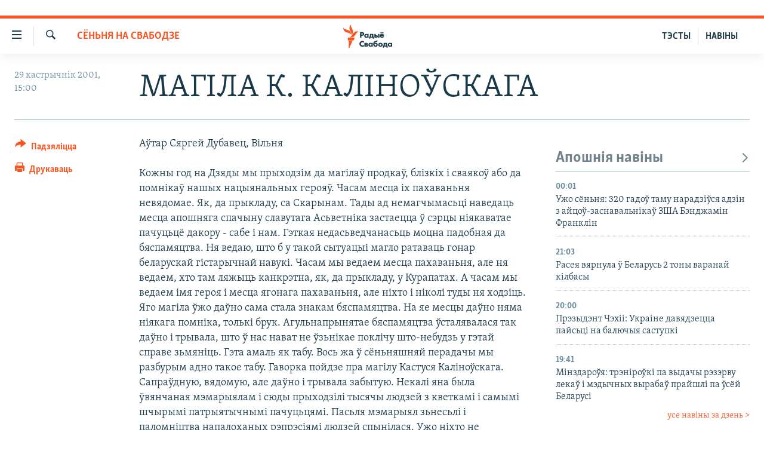

--- FILE ---
content_type: text/html; charset=utf-8
request_url: https://www.svaboda.org/a/24839089.html
body_size: 24504
content:

<!DOCTYPE html>
<html lang="be" dir="ltr" class="no-js">
<head>
<link href="/Content/responsive/RFE/be-BY/RFE-be-BY.css?&amp;av=0.0.0.0&amp;cb=370" rel="stylesheet"/>
<script src="https://tags.svaboda.org/rferl-pangea/prod/utag.sync.js"></script> <script type='text/javascript' src='https://www.youtube.com/iframe_api' async></script>
<link rel="manifest" href="/manifest.json">
<script type="text/javascript">
//a general 'js' detection, must be on top level in <head>, due to CSS performance
document.documentElement.className = "js";
var cacheBuster = "370";
var appBaseUrl = "/";
var imgEnhancerBreakpoints = [0, 144, 256, 408, 650, 1023, 1597];
var isLoggingEnabled = false;
var isPreviewPage = false;
var isLivePreviewPage = false;
if (!isPreviewPage) {
window.RFE = window.RFE || {};
window.RFE.cacheEnabledByParam = window.location.href.indexOf('nocache=1') === -1;
const url = new URL(window.location.href);
const params = new URLSearchParams(url.search);
// Remove the 'nocache' parameter
params.delete('nocache');
// Update the URL without the 'nocache' parameter
url.search = params.toString();
window.history.replaceState(null, '', url.toString());
} else {
window.addEventListener('load', function() {
const links = window.document.links;
for (let i = 0; i < links.length; i++) {
links[i].href = '#';
links[i].target = '_self';
}
})
}
var pwaEnabled = false;
var swCacheDisabled;
</script>
<meta charset="utf-8" />
<title>МАГІЛА К. КАЛІНОЎСКАГА</title>
<meta name="description" content="Аўтар Сяргей Дубавец, Вільня
Кожны год на Дзяды мы прыходзім да магілаў продкаў, блізкіх і сваякоў або да помнікаў нашых нацыянальных герояў. Часам месца іх пахаваньня невядомае. Як, да прыкладу, са Скарынам. Тады ад немагчымасьці наведаць месца апошняга спачыну славутага Асьветніка застаецца ў..." />
<meta name="keywords" content="Сёньня на Свабодзе" />
<meta name="viewport" content="width=device-width, initial-scale=1.0" />
<meta http-equiv="X-UA-Compatible" content="IE=edge" />
<meta name="robots" content="max-image-preview:large"><meta name="google-site-verification" content="5Mz_Kk58TB70UjzJ7dT4vgK_WYtXvz14arGonoSIVtw" />
<meta name="yandex-verification" content="831c33864193ff5b" />
<link href="https://www.svaboda.org/a/24839089.html" rel="canonical" />
<meta name="apple-mobile-web-app-title" content="Радыё Свабода" />
<meta name="apple-mobile-web-app-status-bar-style" content="black" />
<meta name="apple-itunes-app" content="app-id=1528138495, app-argument=//24839089.ltr" />
<meta content="МАГІЛА К. КАЛІНОЎСКАГА" property="og:title" />
<meta content="Аўтар Сяргей Дубавец, Вільня
Кожны год на Дзяды мы прыходзім да магілаў продкаў, блізкіх і сваякоў або да помнікаў нашых нацыянальных герояў. Часам месца іх пахаваньня невядомае. Як, да прыкладу, са Скарынам. Тады ад немагчымасьці наведаць месца апошняга спачыну славутага Асьветніка застаецца ў..." property="og:description" />
<meta content="article" property="og:type" />
<meta content="https://www.svaboda.org/a/24839089.html" property="og:url" />
<meta content="Радыё Свабода" property="og:site_name" />
<meta content="https://www.facebook.com/svaboda.org" property="article:publisher" />
<meta content="https://www.svaboda.org/Content/responsive/RFE/be-BY/img/top_logo_news.png" property="og:image" />
<meta content="1200" property="og:image:width" />
<meta content="675" property="og:image:height" />
<meta content="site logo" property="og:image:alt" />
<meta content="639500409416371" property="fb:app_id" />
<meta content="summary_large_image" name="twitter:card" />
<meta content="@svaboda" name="twitter:site" />
<meta content="https://www.svaboda.org/Content/responsive/RFE/be-BY/img/top_logo_news.png" name="twitter:image" />
<meta content="МАГІЛА К. КАЛІНОЎСКАГА" name="twitter:title" />
<meta content="Аўтар Сяргей Дубавец, Вільня
Кожны год на Дзяды мы прыходзім да магілаў продкаў, блізкіх і сваякоў або да помнікаў нашых нацыянальных герояў. Часам месца іх пахаваньня невядомае. Як, да прыкладу, са Скарынам. Тады ад немагчымасьці наведаць месца апошняга спачыну славутага Асьветніка застаецца ў..." name="twitter:description" />
<link rel="amphtml" href="https://www.svaboda.org/amp/24839089.html" />
<script type="application/ld+json">{"articleSection":"Сёньня на Свабодзе","isAccessibleForFree":true,"headline":"МАГІЛА К. КАЛІНОЎСКАГА","inLanguage":"be-BY","keywords":"Сёньня на Свабодзе","author":{"@type":"Person","name":"Радыё Свабода"},"datePublished":"2001-10-29 12:00:00Z","dateModified":"2013-01-15 16:57:50Z","publisher":{"logo":{"width":512,"height":220,"@type":"ImageObject","url":"https://www.svaboda.org/Content/responsive/RFE/be-BY/img/logo.png"},"@type":"NewsMediaOrganization","url":"https://www.svaboda.org","sameAs":["https://www.facebook.com/svaboda.org","https://twitter.com/svaboda","https://www.youtube.com/channel/UC5rVi7GRsGLGNK2T2JzwoFA?sub_confirmation=1","https://soundcloud.com/svaboda","https://www.instagram.com/radiosvaboda/","https://t.me/radiosvaboda"],"name":"Радыё Свабода || Радио Свобода","alternateName":""},"@context":"https://schema.org","@type":"NewsArticle","mainEntityOfPage":"https://www.svaboda.org/a/24839089.html","url":"https://www.svaboda.org/a/24839089.html","description":"Аўтар Сяргей Дубавец, Вільня\r\nКожны год на Дзяды мы прыходзім да магілаў продкаў, блізкіх і сваякоў або да помнікаў нашых нацыянальных герояў. Часам месца іх пахаваньня невядомае. Як, да прыкладу, са Скарынам. Тады ад немагчымасьці наведаць месца апошняга спачыну славутага Асьветніка застаецца ў...","image":{"width":1080,"height":608,"@type":"ImageObject","url":"https://gdb.rferl.org/00000000-0000-0000-0000-000000000000_w1080_h608.gif"},"name":"МАГІЛА К. КАЛІНОЎСКАГА"}</script>
<script src="/Scripts/responsive/infographics.b?v=dVbZ-Cza7s4UoO3BqYSZdbxQZVF4BOLP5EfYDs4kqEo1&amp;av=0.0.0.0&amp;cb=370"></script>
<script src="/Scripts/responsive/loader.b?v=Q26XNwrL6vJYKjqFQRDnx01Lk2pi1mRsuLEaVKMsvpA1&amp;av=0.0.0.0&amp;cb=370"></script>
<link rel="icon" type="image/svg+xml" href="/Content/responsive/RFE/img/webApp/favicon.svg" />
<link rel="alternate icon" href="/Content/responsive/RFE/img/webApp/favicon.ico" />
<link rel="mask-icon" color="#ea6903" href="/Content/responsive/RFE/img/webApp/favicon_safari.svg" />
<link rel="apple-touch-icon" sizes="152x152" href="/Content/responsive/RFE/img/webApp/ico-152x152.png" />
<link rel="apple-touch-icon" sizes="144x144" href="/Content/responsive/RFE/img/webApp/ico-144x144.png" />
<link rel="apple-touch-icon" sizes="114x114" href="/Content/responsive/RFE/img/webApp/ico-114x114.png" />
<link rel="apple-touch-icon" sizes="72x72" href="/Content/responsive/RFE/img/webApp/ico-72x72.png" />
<link rel="apple-touch-icon-precomposed" href="/Content/responsive/RFE/img/webApp/ico-57x57.png" />
<link rel="icon" sizes="192x192" href="/Content/responsive/RFE/img/webApp/ico-192x192.png" />
<link rel="icon" sizes="128x128" href="/Content/responsive/RFE/img/webApp/ico-128x128.png" />
<meta name="msapplication-TileColor" content="#ffffff" />
<meta name="msapplication-TileImage" content="/Content/responsive/RFE/img/webApp/ico-144x144.png" />
<link rel="preload" href="/Content/responsive/fonts/Skolar-Lt_LatnCyrl_v2.4.woff" type="font/woff" as="font" crossorigin="anonymous" />
<link rel="alternate" type="application/rss+xml" title="RFE/RL - Top Stories [RSS]" href="/api/" />
<link rel="sitemap" type="application/rss+xml" href="/sitemap.xml" />
</head>
<body class=" nav-no-loaded cc_theme pg-article print-lay-article js-category-to-nav nojs-images ">
<script type="text/javascript" >
var analyticsData = {url:"https://www.svaboda.org/a/24839089.html",property_id:"423",article_uid:"24839089",page_title:"МАГІЛА К. КАЛІНОЎСКАГА",page_type:"article",content_type:"article",subcontent_type:"article",last_modified:"2013-01-15 16:57:50Z",pub_datetime:"2001-10-29 12:00:00Z",pub_year:"2001",pub_month:"10",pub_day:"29",pub_hour:"12",pub_weekday:"Monday",section:"сёньня на свабодзе",english_section:"today",byline:"",categories:"today",domain:"www.svaboda.org",language:"Belarusian",language_service:"RFERL Belarusian",platform:"web",copied:"no",copied_article:"",copied_title:"",runs_js:"Yes",cms_release:"8.44.0.0.370",enviro_type:"prod",slug:"",entity:"RFE",short_language_service:"BEL",platform_short:"W",page_name:"МАГІЛА К. КАЛІНОЎСКАГА"};
</script>
<noscript><iframe src="https://www.googletagmanager.com/ns.html?id=GTM-WXZBPZ" height="0" width="0" style="display:none;visibility:hidden"></iframe></noscript><script type="text/javascript" data-cookiecategory="analytics">
var gtmEventObject = Object.assign({}, analyticsData, {event: 'page_meta_ready'});window.dataLayer = window.dataLayer || [];window.dataLayer.push(gtmEventObject);
if (top.location === self.location) { //if not inside of an IFrame
var renderGtm = "true";
if (renderGtm === "true") {
(function(w,d,s,l,i){w[l]=w[l]||[];w[l].push({'gtm.start':new Date().getTime(),event:'gtm.js'});var f=d.getElementsByTagName(s)[0],j=d.createElement(s),dl=l!='dataLayer'?'&l='+l:'';j.async=true;j.src='//www.googletagmanager.com/gtm.js?id='+i+dl;f.parentNode.insertBefore(j,f);})(window,document,'script','dataLayer','GTM-WXZBPZ');
}
}
</script>
<!--Analytics tag js version start-->
<script type="text/javascript" data-cookiecategory="analytics">
var utag_data = Object.assign({}, analyticsData, {});
if(typeof(TealiumTagFrom)==='function' && typeof(TealiumTagSearchKeyword)==='function') {
var utag_from=TealiumTagFrom();var utag_searchKeyword=TealiumTagSearchKeyword();
if(utag_searchKeyword!=null && utag_searchKeyword!=='' && utag_data["search_keyword"]==null) utag_data["search_keyword"]=utag_searchKeyword;if(utag_from!=null && utag_from!=='') utag_data["from"]=TealiumTagFrom();}
if(window.top!== window.self&&utag_data.page_type==="snippet"){utag_data.page_type = 'iframe';}
try{if(window.top!==window.self&&window.self.location.hostname===window.top.location.hostname){utag_data.platform = 'self-embed';utag_data.platform_short = 'se';}}catch(e){if(window.top!==window.self&&window.self.location.search.includes("platformType=self-embed")){utag_data.platform = 'cross-promo';utag_data.platform_short = 'cp';}}
(function(a,b,c,d){ a="https://tags.svaboda.org/rferl-pangea/prod/utag.js"; b=document;c="script";d=b.createElement(c);d.src=a;d.type="text/java"+c;d.async=true; a=b.getElementsByTagName(c)[0];a.parentNode.insertBefore(d,a); })();
</script>
<!--Analytics tag js version end-->
<!-- Analytics tag management NoScript -->
<noscript>
<img style="position: absolute; border: none;" src="https://ssc.svaboda.org/b/ss/bbgprod,bbgentityrferl/1/G.4--NS/326300819?pageName=rfe%3abel%3aw%3aarticle%3a%d0%9c%d0%90%d0%93%d0%86%d0%9b%d0%90%20%d0%9a.%20%d0%9a%d0%90%d0%9b%d0%86%d0%9d%d0%9e%d0%8e%d0%a1%d0%9a%d0%90%d0%93%d0%90&amp;c6=%d0%9c%d0%90%d0%93%d0%86%d0%9b%d0%90%20%d0%9a.%20%d0%9a%d0%90%d0%9b%d0%86%d0%9d%d0%9e%d0%8e%d0%a1%d0%9a%d0%90%d0%93%d0%90&amp;v36=8.44.0.0.370&amp;v6=D=c6&amp;g=https%3a%2f%2fwww.svaboda.org%2fa%2f24839089.html&amp;c1=D=g&amp;v1=D=g&amp;events=event1,event52&amp;c16=rferl%20belarusian&amp;v16=D=c16&amp;c5=today&amp;v5=D=c5&amp;ch=%d0%a1%d1%91%d0%bd%d1%8c%d0%bd%d1%8f%20%d0%bd%d0%b0%20%d0%a1%d0%b2%d0%b0%d0%b1%d0%be%d0%b4%d0%b7%d0%b5&amp;c15=belarusian&amp;v15=D=c15&amp;c4=article&amp;v4=D=c4&amp;c14=24839089&amp;v14=D=c14&amp;v20=no&amp;c17=web&amp;v17=D=c17&amp;mcorgid=518abc7455e462b97f000101%40adobeorg&amp;server=www.svaboda.org&amp;pageType=D=c4&amp;ns=bbg&amp;v29=D=server&amp;v25=rfe&amp;v30=423&amp;v105=D=User-Agent " alt="analytics" width="1" height="1" /></noscript>
<!-- End of Analytics tag management NoScript -->
<div class="google-translate-container">
<div id="google_translate_element" data-page-language="be" data-included-languages="ru,be"></div>
</div>
<!--*** Accessibility links - For ScreenReaders only ***-->
<section>
<div class="sr-only">
<h2>Лінкі ўнівэрсальнага доступу</h2>
<ul>
<li><a href="#content" data-disable-smooth-scroll="1">Перайсьці да галоўнага зьместу</a></li>
<li><a href="#navigation" data-disable-smooth-scroll="1">Перайсьці да галоўнай навігацыі</a></li>
<li><a href="#txtHeaderSearch" data-disable-smooth-scroll="1">Перайсьці да пошуку</a></li>
</ul>
</div>
</section>
<div class="fb-quote"></div>
<div dir="ltr">
<div id="page">
<aside>
<div class="c-lightbox overlay-modal">
<div class="c-lightbox__intro">
<h2 class="c-lightbox__intro-title"></h2>
<button class="btn btn--rounded c-lightbox__btn c-lightbox__intro-next" title="Наступная старонка">
<span class="ico ico--rounded ico-chevron-forward"></span>
<span class="sr-only">Наступная старонка</span>
</button>
</div>
<div class="c-lightbox__nav">
<button class="btn btn--rounded c-lightbox__btn c-lightbox__btn--close" title="Зачыніць">
<span class="ico ico--rounded ico-close"></span>
<span class="sr-only">Зачыніць</span>
</button>
<button class="btn btn--rounded c-lightbox__btn c-lightbox__btn--prev" title="Папярэдняя старонка">
<span class="ico ico--rounded ico-chevron-backward"></span>
<span class="sr-only">Папярэдняя старонка</span>
</button>
<button class="btn btn--rounded c-lightbox__btn c-lightbox__btn--next" title="Наступная старонка">
<span class="ico ico--rounded ico-chevron-forward"></span>
<span class="sr-only">Наступная старонка</span>
</button>
</div>
<div class="c-lightbox__content-wrap">
<figure class="c-lightbox__content">
<span class="c-spinner c-spinner--lightbox">
<img src="/Content/responsive/img/player-spinner.png"
alt="пачакайце"
title="пачакайце" />
</span>
<div class="c-lightbox__img">
<div class="thumb">
<img src="" alt="" />
</div>
</div>
<figcaption>
<div class="c-lightbox__info c-lightbox__info--foot">
<span class="c-lightbox__counter"></span>
<span class="caption c-lightbox__caption"></span>
</div>
</figcaption>
</figure>
</div>
<div class="hidden">
<div class="content-advisory__box content-advisory__box--lightbox">
<span class="content-advisory__box-text">Асьцярожна! Гэтае фота можа шакаваць і выклікаць стрэс.</span>
<button class="btn btn--transparent content-advisory__box-btn m-t-md" value="text" type="button">
<span class="btn__text">
Націсьніце, каб пабачыць
</span>
</button>
</div>
</div>
</div>
<div class="print-dialogue">
<div class="container">
<h3 class="print-dialogue__title section-head">Print Options:</h3>
<div class="print-dialogue__opts">
<ul class="print-dialogue__opt-group">
<li class="form__group form__group--checkbox">
<input class="form__check " id="checkboxImages" name="checkboxImages" type="checkbox" checked="checked" />
<label for="checkboxImages" class="form__label m-t-md">Images</label>
</li>
<li class="form__group form__group--checkbox">
<input class="form__check " id="checkboxMultimedia" name="checkboxMultimedia" type="checkbox" checked="checked" />
<label for="checkboxMultimedia" class="form__label m-t-md">Multimedia</label>
</li>
</ul>
<ul class="print-dialogue__opt-group">
<li class="form__group form__group--checkbox">
<input class="form__check " id="checkboxEmbedded" name="checkboxEmbedded" type="checkbox" checked="checked" />
<label for="checkboxEmbedded" class="form__label m-t-md">Embedded Content</label>
</li>
<li class="hidden">
<input class="form__check " id="checkboxComments" name="checkboxComments" type="checkbox" />
<label for="checkboxComments" class="form__label m-t-md"> Comments</label>
</li>
</ul>
</div>
<div class="print-dialogue__buttons">
<button class="btn btn--secondary close-button" type="button" title="Адмяніць">
<span class="btn__text ">Адмяніць</span>
</button>
<button class="btn btn-cust-print m-l-sm" type="button" title="Друкаваць">
<span class="btn__text ">Друкаваць</span>
</button>
</div>
</div>
</div>
<div class="ctc-message pos-fix">
<div class="ctc-message__inner">Спасылка скапіявалася</div>
</div>
</aside>
<div class="hdr-20 hdr-20--big">
<div class="hdr-20__inner">
<div class="hdr-20__max pos-rel">
<div class="hdr-20__side hdr-20__side--primary d-flex">
<label data-for="main-menu-ctrl" data-switcher-trigger="true" data-switch-target="main-menu-ctrl" class="burger hdr-trigger pos-rel trans-trigger" data-trans-evt="click" data-trans-id="menu">
<span class="ico ico-close hdr-trigger__ico hdr-trigger__ico--close burger__ico burger__ico--close"></span>
<span class="ico ico-menu hdr-trigger__ico hdr-trigger__ico--open burger__ico burger__ico--open"></span>
</label>
<div class="menu-pnl pos-fix trans-target" data-switch-target="main-menu-ctrl" data-trans-id="menu">
<div class="menu-pnl__inner">
<nav class="main-nav menu-pnl__item menu-pnl__item--first">
<ul class="main-nav__list accordeon" data-analytics-tales="false" data-promo-name="link" data-location-name="nav,secnav">
<li class="main-nav__item accordeon__item" data-switch-target="menu-item-612">
<label class="main-nav__item-name main-nav__item-name--label accordeon__control-label" data-switcher-trigger="true" data-for="menu-item-612">
Навіны
<span class="ico ico-chevron-down main-nav__chev"></span>
</label>
<div class="main-nav__sub-list">
<a class="main-nav__item-name main-nav__item-name--link main-nav__item-name--sub" href="/naviny" title="Усе навіны" data-item-name="all-news" >Усе навіны</a>
<a class="main-nav__item-name main-nav__item-name--link main-nav__item-name--sub" href="/video-photo" title="Відэа і фота" data-item-name="videa" >Відэа і фота</a>
<a class="main-nav__item-name main-nav__item-name--link main-nav__item-name--sub" href="/people" title="Людзі" data-item-name="Society" >Людзі</a>
<a class="main-nav__item-name main-nav__item-name--link main-nav__item-name--sub" href="/politics" title="Палітыка" data-item-name="Politics" >Палітыка</a>
<a class="main-nav__item-name main-nav__item-name--link main-nav__item-name--sub" href="/economy" title="Эканоміка" data-item-name="Economics" >Эканоміка</a>
<a class="main-nav__item-name main-nav__item-name--link main-nav__item-name--sub" href="/russian-aggression-against-ukraine" title="Вайна" data-item-name="ahresija-raseji" >Вайна</a>
<a class="main-nav__item-name main-nav__item-name--link main-nav__item-name--sub" href="/belarusians-at-war" title="Беларусы на вайне" data-item-name="belarusy-na-vajnie" >Беларусы на вайне</a>
<a class="main-nav__item-name main-nav__item-name--link main-nav__item-name--sub" href="/political-prisoners" title="Палітвязьні" data-item-name="palitviazni" >Палітвязьні</a>
<a class="main-nav__item-name main-nav__item-name--link main-nav__item-name--sub" href="/culture" title="Культура" data-item-name="Culture" >Культура</a>
<a class="main-nav__item-name main-nav__item-name--link main-nav__item-name--sub" href="/calendar" title="Каляндар" data-item-name="uzo-sionnia" >Каляндар</a>
</div>
</li>
<li class="main-nav__item accordeon__item" data-switch-target="menu-item-3364">
<label class="main-nav__item-name main-nav__item-name--label accordeon__control-label" data-switcher-trigger="true" data-for="menu-item-3364">
Толькі на свабодзе
<span class="ico ico-chevron-down main-nav__chev"></span>
</label>
<div class="main-nav__sub-list">
<a class="main-nav__item-name main-nav__item-name--link main-nav__item-name--sub" href="/testy" title="Тэсты" data-item-name="Quizzes" >Тэсты</a>
<a class="main-nav__item-name main-nav__item-name--link main-nav__item-name--sub" href="/opinion" title="Блогі" data-item-name="blog" >Блогі</a>
<a class="main-nav__item-name main-nav__item-name--link main-nav__item-name--sub" href="/history-on-liberty" title="ГІСТОРЫЯ НА СВАБОДЗЕ" data-item-name="history-on-liberty" >ГІСТОРЫЯ НА СВАБОДЗЕ</a>
<a class="main-nav__item-name main-nav__item-name--link main-nav__item-name--sub" href="https://www.svaboda.org/padkasty" title="падкасты" data-item-name="podcasts" >падкасты</a>
<a class="main-nav__item-name main-nav__item-name--link main-nav__item-name--sub" href="/library" title="Кнігі" data-item-name="books" >Кнігі</a>
<a class="main-nav__item-name main-nav__item-name--link main-nav__item-name--sub" href="https://www.svaboda.org/a/32183339.html" title="Аўдыёкнігі" >Аўдыёкнігі</a>
<a class="main-nav__item-name main-nav__item-name--link main-nav__item-name--sub" href="https://www.youtube.com/channel/UCQtg_BBCxa_iGaddhQ7_jyg" title="PREMIUM" >PREMIUM</a>
<a class="main-nav__item-name main-nav__item-name--link main-nav__item-name--sub" href="/Belarusian-language" title="МОВА" data-item-name="mova" >МОВА</a>
<a class="main-nav__item-name main-nav__item-name--link main-nav__item-name--sub" href="/z/622" title="НА ХВАЛЯХ СВАБОДЫ" data-item-name="_60thanniversary" >НА ХВАЛЯХ СВАБОДЫ</a>
</div>
</li>
<li class="main-nav__item accordeon__item" data-switch-target="menu-item-3365">
<label class="main-nav__item-name main-nav__item-name--label accordeon__control-label" data-switcher-trigger="true" data-for="menu-item-3365">
Сувязь
<span class="ico ico-chevron-down main-nav__chev"></span>
</label>
<div class="main-nav__sub-list">
<a class="main-nav__item-name main-nav__item-name--link main-nav__item-name--sub" href="/circumvent-censorship" title="Абысьці блякаваньне" data-item-name="how-to-circumvent-censorship" >Абысьці блякаваньне</a>
<a class="main-nav__item-name main-nav__item-name--link main-nav__item-name--sub" href="/suviaz-z-redakcyjaj" title="Падзяліцца інфармацыяй" data-item-name="Contact us safely" >Падзяліцца інфармацыяй</a>
</div>
</li>
<li class="main-nav__item accordeon__item" data-switch-target="menu-item-1453">
<label class="main-nav__item-name main-nav__item-name--label accordeon__control-label" data-switcher-trigger="true" data-for="menu-item-1453">
ПАДПІСАЦЦА
<span class="ico ico-chevron-down main-nav__chev"></span>
</label>
<div class="main-nav__sub-list">
<a class="main-nav__item-name main-nav__item-name--link main-nav__item-name--sub" href="/rss.html?tab=Rss" title="RSS" >RSS</a>
<a class="main-nav__item-name main-nav__item-name--link main-nav__item-name--sub" href="https://www.svaboda.org/padkasty" title="падкасты" >падкасты</a>
<a class="main-nav__item-name main-nav__item-name--link main-nav__item-name--sub" href="http://facebook.com/svaboda.org" title="facebook" target="_blank" rel="noopener">facebook</a>
<a class="main-nav__item-name main-nav__item-name--link main-nav__item-name--sub" href="http://twitter.com/svaboda" title="twitter" target="_blank" rel="noopener">twitter</a>
</div>
</li>
</ul>
</nav>
<div class="menu-pnl__item menu-pnl__item--social">
<h5 class="menu-pnl__sub-head">Сачыце за абнаўленьнямі</h5>
<a href="https://www.facebook.com/svaboda.org" title="Мы на Фэйсбуку" data-analytics-text="follow_on_facebook" class="btn btn--rounded btn--social-inverted menu-pnl__btn js-social-btn btn-facebook" target="_blank" rel="noopener">
<span class="ico ico-facebook-alt ico--rounded"></span>
</a>
<a href="https://twitter.com/svaboda" title="Мы на Твітэры" data-analytics-text="follow_on_twitter" class="btn btn--rounded btn--social-inverted menu-pnl__btn js-social-btn btn-twitter" target="_blank" rel="noopener">
<span class="ico ico-twitter ico--rounded"></span>
</a>
<a href="https://www.youtube.com/channel/UC5rVi7GRsGLGNK2T2JzwoFA?sub_confirmation=1" title="Мы на Youtube" data-analytics-text="follow_on_youtube" class="btn btn--rounded btn--social-inverted menu-pnl__btn js-social-btn btn-youtube" target="_blank" rel="noopener">
<span class="ico ico-youtube ico--rounded"></span>
</a>
<a href="https://soundcloud.com/svaboda" title="Мы на SoundCloud" data-analytics-text="follow_on_soundcloud" class="btn btn--rounded btn--social-inverted menu-pnl__btn js-social-btn btn-soundcloud" target="_blank" rel="noopener">
<span class="ico ico-soundcloud ico--rounded"></span>
</a>
<a href="https://www.instagram.com/radiosvaboda/" title="Мы на Instagram" data-analytics-text="follow_on_instagram" class="btn btn--rounded btn--social-inverted menu-pnl__btn js-social-btn btn-instagram" target="_blank" rel="noopener">
<span class="ico ico-instagram ico--rounded"></span>
</a>
<a href="https://t.me/radiosvaboda" title="Мы на Telegram" data-analytics-text="follow_on_telegram" class="btn btn--rounded btn--social-inverted menu-pnl__btn js-social-btn btn-telegram" target="_blank" rel="noopener">
<span class="ico ico-telegram ico--rounded"></span>
</a>
</div>
<div class="menu-pnl__item">
<a href="/navigation/allsites" class="menu-pnl__item-link">
<span class="ico ico-languages "></span>
Усе сайты РС/РСЭ
</a>
</div>
</div>
</div>
<label data-for="top-search-ctrl" data-switcher-trigger="true" data-switch-target="top-search-ctrl" class="top-srch-trigger hdr-trigger">
<span class="ico ico-close hdr-trigger__ico hdr-trigger__ico--close top-srch-trigger__ico top-srch-trigger__ico--close"></span>
<span class="ico ico-search hdr-trigger__ico hdr-trigger__ico--open top-srch-trigger__ico top-srch-trigger__ico--open"></span>
</label>
<div class="srch-top srch-top--in-header" data-switch-target="top-search-ctrl">
<div class="container">
<form action="/s" class="srch-top__form srch-top__form--in-header" id="form-topSearchHeader" method="get" role="search"><label for="txtHeaderSearch" class="sr-only">Шукаць</label>
<input type="text" id="txtHeaderSearch" name="k" placeholder="шукаць тэкст..." accesskey="s" value="" class="srch-top__input analyticstag-event" onkeydown="if (event.keyCode === 13) { FireAnalyticsTagEventOnSearch('search', $dom.get('#txtHeaderSearch')[0].value) }" />
<button title="Шукаць" type="submit" class="btn btn--top-srch analyticstag-event" onclick="FireAnalyticsTagEventOnSearch('search', $dom.get('#txtHeaderSearch')[0].value) ">
<span class="ico ico-search"></span>
</button></form>
</div>
</div>
<a href="/" class="main-logo-link">
<img src="/Content/responsive/RFE/be-BY/img/logo-compact.svg" class="main-logo main-logo--comp" alt="site logo">
<img src="/Content/responsive/RFE/be-BY/img/logo.svg" class="main-logo main-logo--big" alt="site logo">
</a>
</div>
<div class="hdr-20__side hdr-20__side--secondary d-flex">
<a href="/z/16621" title="НАВІНЫ" class="hdr-20__secondary-item hdr-20__secondary-item--lang" data-item-name="satellite">
НАВІНЫ
</a>
<a href="https://www.svaboda.org/testy" title="ТЭСТЫ" class="hdr-20__secondary-item hdr-20__secondary-item--lang" data-item-name="satellite">
ТЭСТЫ
</a>
<a href="/s" title="Шукаць" class="hdr-20__secondary-item hdr-20__secondary-item--search" data-item-name="search">
<span class="ico ico-search hdr-20__secondary-icon hdr-20__secondary-icon--search"></span>
</a>
<div class="srch-bottom">
<form action="/s" class="srch-bottom__form d-flex" id="form-bottomSearch" method="get" role="search"><label for="txtSearch" class="sr-only">Шукаць</label>
<input type="search" id="txtSearch" name="k" placeholder="шукаць тэкст..." accesskey="s" value="" class="srch-bottom__input analyticstag-event" onkeydown="if (event.keyCode === 13) { FireAnalyticsTagEventOnSearch('search', $dom.get('#txtSearch')[0].value) }" />
<button title="Шукаць" type="submit" class="btn btn--bottom-srch analyticstag-event" onclick="FireAnalyticsTagEventOnSearch('search', $dom.get('#txtSearch')[0].value) ">
<span class="ico ico-search"></span>
</button></form>
</div>
</div>
<img src="/Content/responsive/RFE/be-BY/img/logo-print.gif" class="logo-print" alt="site logo">
<img src="/Content/responsive/RFE/be-BY/img/logo-print_color.png" class="logo-print logo-print--color" alt="site logo">
</div>
</div>
</div>
<script>
if (document.body.className.indexOf('pg-home') > -1) {
var nav2In = document.querySelector('.hdr-20__inner');
var nav2Sec = document.querySelector('.hdr-20__side--secondary');
var secStyle = window.getComputedStyle(nav2Sec);
if (nav2In && window.pageYOffset < 150 && secStyle['position'] !== 'fixed') {
nav2In.classList.add('hdr-20__inner--big')
}
}
</script>
<div class="c-hlights c-hlights--breaking c-hlights--no-item" data-hlight-display="mobile,desktop">
<div class="c-hlights__wrap container p-0">
<div class="c-hlights__nav">
<a role="button" href="#" title="Папярэдняя старонка">
<span class="ico ico-chevron-backward m-0"></span>
<span class="sr-only">Папярэдняя старонка</span>
</a>
<a role="button" href="#" title="Наступная старонка">
<span class="ico ico-chevron-forward m-0"></span>
<span class="sr-only">Наступная старонка</span>
</a>
</div>
<span class="c-hlights__label">
<span class="">Гарачыя навіны!</span>
<span class="switcher-trigger">
<label data-for="more-less-1" data-switcher-trigger="true" class="switcher-trigger__label switcher-trigger__label--more p-b-0" title="Паказаць яшчэ">
<span class="ico ico-chevron-down"></span>
</label>
<label data-for="more-less-1" data-switcher-trigger="true" class="switcher-trigger__label switcher-trigger__label--less p-b-0" title="Паказаць менш">
<span class="ico ico-chevron-up"></span>
</label>
</span>
</span>
<ul class="c-hlights__items switcher-target" data-switch-target="more-less-1">
</ul>
</div>
</div> <div id="content">
<main class="container">
<div class="hdr-container">
<div class="row">
<div class="col-category col-xs-12 col-md-2 pull-left"> <div class="category js-category">
<a class="" href="/z/16417">Сёньня на Свабодзе</a> </div>
</div><div class="col-title col-xs-12 col-md-10 pull-right"> <h1 class="title pg-title">
МАГІЛА К. КАЛІНОЎСКАГА
</h1>
</div><div class="col-publishing-details col-xs-12 col-sm-12 col-md-2 pull-left"> <div class="publishing-details ">
<div class="published">
<span class="date" >
<time pubdate="pubdate" datetime="2001-10-29T15:00:00+03:00">
29 кастрычнік 2001, 15:00
</time>
</span>
</div>
</div>
</div><div class="col-lg-12 separator"> <div class="separator">
<hr class="title-line" />
</div>
</div>
</div>
</div>
<div class="body-container">
<div class="row">
<div class="col-xs-12 col-md-2 pull-left article-share">
<div class="share--box">
<div class="sticky-share-container" style="display:none">
<div class="container">
<a href="https://www.svaboda.org" id="logo-sticky-share">&nbsp;</a>
<div class="pg-title pg-title--sticky-share">
МАГІЛА К. КАЛІНОЎСКАГА
</div>
<div class="sticked-nav-actions">
<!--This part is for sticky navigation display-->
<p class="buttons link-content-sharing p-0 ">
<button class="btn btn--link btn-content-sharing p-t-0 " id="btnContentSharing" value="text" role="Button" type="" title="Паказаць больш варыянтаў падзяліцца">
<span class="ico ico-share ico--l"></span>
<span class="btn__text ">
Падзяліцца
</span>
</button>
</p>
<aside class="content-sharing js-content-sharing js-content-sharing--apply-sticky content-sharing--sticky"
role="complementary"
data-share-url="https://www.svaboda.org/a/24839089.html" data-share-title="МАГІЛА К. КАЛІНОЎСКАГА" data-share-text="">
<div class="content-sharing__popover">
<h6 class="content-sharing__title">Падзяліцца</h6>
<button href="#close" id="btnCloseSharing" class="btn btn--text-like content-sharing__close-btn">
<span class="ico ico-close ico--l"></span>
</button>
<ul class="content-sharing__list">
<li class="content-sharing__item">
<div class="ctc ">
<input type="text" class="ctc__input" readonly="readonly">
<a href="" js-href="https://www.svaboda.org/a/24839089.html" class="content-sharing__link ctc__button">
<span class="ico ico-copy-link ico--rounded ico--s"></span>
<span class="content-sharing__link-text">Капіяваць спасылку</span>
</a>
</div>
</li>
<li class="content-sharing__item">
<a href="https://facebook.com/sharer.php?u=https%3a%2f%2fwww.svaboda.org%2fa%2f24839089.html"
data-analytics-text="share_on_facebook"
title="Facebook" target="_blank"
class="content-sharing__link js-social-btn">
<span class="ico ico-facebook ico--rounded ico--s"></span>
<span class="content-sharing__link-text">Facebook</span>
</a>
</li>
<li class="content-sharing__item">
<a href="https://twitter.com/share?url=https%3a%2f%2fwww.svaboda.org%2fa%2f24839089.html&amp;text=%d0%9c%d0%90%d0%93%d0%86%d0%9b%d0%90+%d0%9a.+%d0%9a%d0%90%d0%9b%d0%86%d0%9d%d0%9e%d0%8e%d0%a1%d0%9a%d0%90%d0%93%d0%90"
data-analytics-text="share_on_twitter"
title="X (Twitter)" target="_blank"
class="content-sharing__link js-social-btn">
<span class="ico ico-twitter ico--rounded ico--s"></span>
<span class="content-sharing__link-text">X (Twitter)</span>
</a>
</li>
<li class="content-sharing__item">
<a href="https://telegram.me/share/url?url=https%3a%2f%2fwww.svaboda.org%2fa%2f24839089.html"
data-analytics-text="share_on_telegram"
title="Telegram" target="_blank"
class="content-sharing__link js-social-btn">
<span class="ico ico-telegram ico--rounded ico--s"></span>
<span class="content-sharing__link-text">Telegram</span>
</a>
</li>
<li class="content-sharing__item">
<a href="mailto:?body=https%3a%2f%2fwww.svaboda.org%2fa%2f24839089.html&amp;subject=МАГІЛА К. КАЛІНОЎСКАГА"
title="Email"
class="content-sharing__link ">
<span class="ico ico-email ico--rounded ico--s"></span>
<span class="content-sharing__link-text">Email</span>
</a>
</li>
</ul>
</div>
</aside>
</div>
</div>
</div>
<div class="links">
<p class="buttons link-content-sharing p-0 ">
<button class="btn btn--link btn-content-sharing p-t-0 " id="btnContentSharing" value="text" role="Button" type="" title="Паказаць больш варыянтаў падзяліцца">
<span class="ico ico-share ico--l"></span>
<span class="btn__text ">
Падзяліцца
</span>
</button>
</p>
<aside class="content-sharing js-content-sharing " role="complementary"
data-share-url="https://www.svaboda.org/a/24839089.html" data-share-title="МАГІЛА К. КАЛІНОЎСКАГА" data-share-text="">
<div class="content-sharing__popover">
<h6 class="content-sharing__title">Падзяліцца</h6>
<button href="#close" id="btnCloseSharing" class="btn btn--text-like content-sharing__close-btn">
<span class="ico ico-close ico--l"></span>
</button>
<ul class="content-sharing__list">
<li class="content-sharing__item">
<div class="ctc ">
<input type="text" class="ctc__input" readonly="readonly">
<a href="" js-href="https://www.svaboda.org/a/24839089.html" class="content-sharing__link ctc__button">
<span class="ico ico-copy-link ico--rounded ico--l"></span>
<span class="content-sharing__link-text">Капіяваць спасылку</span>
</a>
</div>
</li>
<li class="content-sharing__item">
<a href="https://facebook.com/sharer.php?u=https%3a%2f%2fwww.svaboda.org%2fa%2f24839089.html"
data-analytics-text="share_on_facebook"
title="Facebook" target="_blank"
class="content-sharing__link js-social-btn">
<span class="ico ico-facebook ico--rounded ico--l"></span>
<span class="content-sharing__link-text">Facebook</span>
</a>
</li>
<li class="content-sharing__item">
<a href="https://twitter.com/share?url=https%3a%2f%2fwww.svaboda.org%2fa%2f24839089.html&amp;text=%d0%9c%d0%90%d0%93%d0%86%d0%9b%d0%90+%d0%9a.+%d0%9a%d0%90%d0%9b%d0%86%d0%9d%d0%9e%d0%8e%d0%a1%d0%9a%d0%90%d0%93%d0%90"
data-analytics-text="share_on_twitter"
title="X (Twitter)" target="_blank"
class="content-sharing__link js-social-btn">
<span class="ico ico-twitter ico--rounded ico--l"></span>
<span class="content-sharing__link-text">X (Twitter)</span>
</a>
</li>
<li class="content-sharing__item">
<a href="https://telegram.me/share/url?url=https%3a%2f%2fwww.svaboda.org%2fa%2f24839089.html"
data-analytics-text="share_on_telegram"
title="Telegram" target="_blank"
class="content-sharing__link js-social-btn">
<span class="ico ico-telegram ico--rounded ico--l"></span>
<span class="content-sharing__link-text">Telegram</span>
</a>
</li>
<li class="content-sharing__item">
<a href="mailto:?body=https%3a%2f%2fwww.svaboda.org%2fa%2f24839089.html&amp;subject=МАГІЛА К. КАЛІНОЎСКАГА"
title="Email"
class="content-sharing__link ">
<span class="ico ico-email ico--rounded ico--l"></span>
<span class="content-sharing__link-text">Email</span>
</a>
</li>
</ul>
</div>
</aside>
<p class="link-print visible-md visible-lg buttons p-0">
<button class="btn btn--link btn-print p-t-0" onclick="if (typeof FireAnalyticsTagEvent === 'function') {FireAnalyticsTagEvent({ on_page_event: 'print_story' });}return false" title="(CTRL+P)">
<span class="ico ico-print"></span>
<span class="btn__text">Друкаваць</span>
</button>
</p>
</div>
</div>
</div>
<div class="col-xs-12 col-sm-12 col-md-10 col-lg-10 pull-right">
<div class="row">
<div class="col-xs-12 col-sm-12 col-md-8 col-lg-8 pull-left bottom-offset content-offset">
<div id="article-content" class="content-floated-wrap fb-quotable">
<div class="wsw">
<div class="author">Аўтар Сяргей Дубавец, Вільня</div><br />Кожны год на Дзяды мы прыходзім да магілаў продкаў, блізкіх і сваякоў або да помнікаў нашых нацыянальных герояў. Часам месца іх пахаваньня невядомае. Як, да прыкладу, са Скарынам. Тады ад немагчымасьці наведаць месца апошняга спачыну славутага Асьветніка застаецца ў сэрцы ніякаватае пачуцьцё дакору - сабе і нам. Гэткая недасьведчанасьць моцна падобная да бяспамяцтва. Ня ведаю, што б у такой сытуацыі магло ратаваць гонар беларускай гістарычнай навукі. Часам мы ведаем месца пахаваньня, але ня ведаем, хто там ляжыць канкрэтна, як, да прыкладу, у Курапатах. А часам мы ведаем імя героя і месца ягонага пахаваньня, але ніхто і ніколі туды ня ходзіць. Яго магіла ўжо даўно сама стала знакам бяспамяцтва. На яе месцы даўно няма ніякага помніка, толькі брук. Агульнапрынятае бяспамяцтва ўсталявалася так даўно і трывала, што ў нас нават не ўзьнікае поклічу што-небудзь у гэтай справе зьмяніць. Гэта амаль як табу. Вось жа ў сёньняшняй перадачы мы разбурым адно такое табу. Гаворка пойдзе пра магілу Кастуся Каліноўскага. Сапраўдную, вядомую, але даўно і трывала забытую. Некалі яна была ўвянчаная мэмарыялам і сюды прыходзілі тысячы людзей з кветкамі і самымі шчырымі патрыятычнымі пачуцьцямі. Пасьля мэмарыял зьнесьлі і паломніцтва напалоханых рэпрэсіямі людзей спынілася. Ужо ніхто не прыходзіў на гэтае спустошанае месца ў самым цэнтры старажытнага гораду...
<br />
<br />Кастусь Каліноўскі - першае імя нашага гістарычнага пантэону, якое адгукаецца на словы &quot;нацыянальны герой Беларусі&quot;. Вялізная колькасьць вершаў і цэлых раманаў, тэатральных спэктакляў і мастацкіх палотнаў прысьвечаная гэтаму чалавеку - герою, што заслужыў сабе імя Справядлівага. Але нідзе не знаходзім мы зьвестак пра ягоны апошні спачын. Вось жа на сёлетнія Дзяды мы наведалі ягоную магілу. Аднак найперш - кароткая перадгісторыя.
<br />
<br />Пасьля таго, як кіраўнік антырасейскага паўстаньня 26-гадовы Кастусь Каліноўскі быў схоплены на кансьпіратыўнай кватэры ў Вільні, яго засадзілі ў Дамініканскі кляштар, дзе тады была зробленая турма. Адсюль 10 сакавіка яго прывялі на Лукішкі - знакаміты віленскі пляц. Тут Каліноўскага як &quot;дзяржаўнага злачынца&quot; павесілі. Пасьля гэтага цела яго апынулася ў братняй магіле на тэрыторыі вайсковага гарнізону на вядомай усім гары Гедыміна. Там ужо даўно няма ані знаку, аднак месца вядомае дакладна. У паўстанцкай магілы - свая драматычная гісторыя. Помнік на ёй то зьяўляўся, то зьнікаў, у залежнасьці ад улады і ідэалёгіі. А ўлады і ідэалёгіі ў Вільні зьмяняліся шмат разоў.
<br />
<br />У беларускай літаратуры зьвестак пра магілу Каліноўскага амаль няма. А тыя, што й ёсьць, неканкрэтныя і нібы не зусім абавязковыя.
<br />
<br />Згадалася, магчыма, першае сьведчаньне - яшчэ даваеннае. 16 чэрвеня 1939 году Максім Танк робіць у сваім дзёньніку наступны запіс:
<br />
<br />&quot;Наведаў сваіх літоўскіх сяброў на Антокалі. Вяртаўся ад іх увечары. Не было куды сьпяшацца. Я ўзышоў на Замкавую гару... Каля магілы паўстанцаў 1863 году - група турыстаў. Пад крыжам - цярновы, зроблены з дрэва, вянок&quot;.
<br />
<br />Нічога больш канкрэтнага няма і ў спэцыялістаў-гісторыкаў. Генадзь Кісялёў у кнізе &quot;Радаводнае дрэва&quot; з падзагалоўкам &quot;Каліноўскі - эпоха - наступнікі&quot; піша:
<br />
<br />&quot;Гісторыкі лічаць, што астанкі Каліноўскага, як і іншых змагароў, павешаных і расстраляных у Вільні ў 1863 годзе, пахаваны на вяршыні гары Гедыміна&quot;.
<br />
<br />Пры гэтым Генадзь Кісялёў спасылаецца на словы, узятыя з колішняга эсэ пра Вільню Ўладзімера Караткевіча:
<br />
<br />&quot;10 сакавіка 1964 году, калі споўнілася сто гадоў, як пакаралі сьмерцю Кастуся Каліноўскага, я яшчэ ў прыцемках прайшоў увесь яго шлях: ад Дамініканскіх муроў да Лукішак, дзе ля сьцен кляштара сьв. Якуба стаяла шыбеніца.
<br />
<br />А пасьля таксама пехатою пайшоў на месца, дзе хавалі павешаных (на тэрыторыі тагачаснай цытадэлі), падняўся на гару Гедыміна. Я ня ведаў, дзе там ляжаць яго косьці, але сеў пасядзець і бачыў, як над горадам абуджаецца ранак&quot;.
<br />
<br />Вось, бадай, і ўсё, што напісана ў нас пра магілу нацыянальнага героя нумар адзін. І не таму, што магілы няма або што яна недаступная, або што невядомае яе дакладнае месца. Усё ёсьць і ўсё вядомае. Але незапатрабаванае.
<br />
<br />Працытаваўшы Караткевіча, мушу зрабіць адно істотнае ўдакладненьне. Шыбеніца, на якой павесілі кіраўніка паўстаньня, стаяла не каля сьцен кляштара сьв. Якуба, а роўна на процілеглым баку пляца, паміж будынкамі былога КГБ, дзе цяпер музэй генацыду, і кансэрваторыі. Тут пачынаецца вуліца Ахвярная і стаіць цяпер літоўскі помнічак ахвярам савецкіх рэпрэсіяў. Акурат на месцы помніка і была тая шыбеніца. Акурат тут і былі прамоўленыя апошнія словы Каліноўскага: &quot;У нас няма дваран. Усе роўныя&quot;. У міжваенны час тут быў памятны знак з табліцай па-польску - у гонар паўстанцаў 1863 году. Пасьля на плошчы зьявіўся помнік Леніну. Але Ленін ня мог паказваць рукою на месца колішніх мураўёўскіх экзэкуцыяў і табліцу перанесьлі Леніну за сьпіну, на процілеглы бок пляца, пад кляштар сьвятога Якуба, дзе яе і пабачыў Караткевіч.
<br />
<br />Аднак рушым да галоўнага месца нашага сёньняшняга падарожжа - туды, дзе славуты Вітажэнец быў пахаваны пасьля шыбеніцы, туды, дзе спачываюць парэшткі Справядлівага. Высьветліць усё, што толькі магчыма, пра тое забытае пахаваньне ўзяўся Сяргей Харэўскі.
<br />
<br />(С.Харэўскі: ) &quot;Гэтую магілу ў Вільні калісьці добра ведалі ўсе. Так было перад вайною. Манумэнт над пахаваньнем паўстанцаў 1863 году зьбіраў да сябе турыстаў і пілігрымаў. Але сёньня, колькі б мы ні кружлялі па Замкавай гары, ня знойдзем тут ані знаку. Між тым, пахаваньне ёсьць. І старыя віленчукі дакладна паказваюць на ягонае месца.
<br />
<br />Натуральна, першай справаю я патэлефанаваў у сам Верхні Замак, у музэй, што месьціцца ў знакамітай Гедымінавай вежы. Там чамусьці спужаліся, а пасьля пачалі запэўніваць, што ніякай магілы паўстанцаў на гары быць не магло. І ніхто з супрацоўнікаў музэю нічога нават ня чуў. Але параілі зьвярнуцца да загадчыка гістарычнага аддзелу Нацыянальнага музэю Літоўскай Рэспублікі Тадаса Шэмы. Ягоны габінэт акурат пад гарою. Спадар Шэма быў надзвычай зьдзіўлены й разгублены. І ён нічога ня ведае. Заставалася кволая надзея, што пра мэмарыял распавядзе найстарэйшы мастацтвазнаўца Літвы спадар Будрыс, які ачольвае Нацыянальны мастацкі музэй. Я ўжо ведаў, што крыж над паўстанцкай магілаю вырабіў адзін з самых значных віленскіх скульптараў пачатку ХХ ст. Антоні Вівульскі. Аднак і спадар Будрыс катэгарычна аспрэчыў, што на гары была нейкая магіла. Словам, выходзіла так, што агульнавядомы да вайны гарадзкі помнік сёньня не знаёмы нават спэцыялістам. Чаму?
<br />
<br />Па параду я зьвярнуўся да найбольш аўтарытэтнага ў Літве дасьледчыка паўстаньня Каліноўскага, гісторыка й журналіста Ўладзіслава Бікуліча. Спадар Бікуліч – аўтар манаграфіі &quot;Рэвалюцыйныя арганізацыі ў Беларусі й Літве ў 1863 годзе&quot;, а ў 1963-м паводле ягонага сцэнару ў Менску быў зьняты дакумэнтальны фільм &quot;Кастусь Каліноўскі&quot;. З размовы са спадаром Бікулічам стала ведама вось што...
<br />
<br />За часоў паўстаньня 1863 году расейскія акупацыйныя ўлады на чале з графам Мураўёвым баяліся паўтарыць сваю памылку 1839 году, калі яны пасьля экзэкуцыі аддалі цела расстралянага імі паўстанца Сымона Канарскага віленчукам. Магіла Канарскага адразу стала месцам паломніцтва і ўся патанала ў жывых кветках і сьвечках. А зь ягоных кайданоў патрыёты парабілі сабе &quot;чорную біжутэрыю&quot; – калечкі, пярсьцёнкі й бранзалеты.
<br />
<br />Целы пакараных сьмерцю паўстанцаў 1863 году, у тым ліку Каліноўскага, Серакоўскага ды іншых, вырашана было хаваць патаемна. Пасьля страты на шыбеніцы іх звозілі на Замкавую гару, дзе тады стаяў расейскі гарнізон. Тут іх і закопвалі пад старадаўнімі мурамі, у братняй магіле. Увесь час магілу вартавалі маскалі, і ніводзін цывільны віленчук цягам паўстагодзьдзя ня меў права туды зайсьці. Больш за тое, расейцы зрабілі на магіле паўстанцаў пляцоўку для гульні ў крыкет, пра што сьведчаць тагачасныя фатаздымкі.
<br />
<br />Калі ж у 1915 годзе расейцы пакінулі Вільню, дык тутэйшая грамадзкасьць адразу пачала пошук славутае магілы. І праўда, археолягам, сярод якіх, верагодна, быў і Іван Луцкевіч, пашчасьціла знайсьці дакладнае месца пахаваньня. Балазе, жывы быў яшчэ дворнік, што працаваў колісь у расейскім форце на гары. Падчас раскопак былі знойдзеныя людзкія парэшткі, фрагмэнты паўстанцкіх чамарак, спражкі, абутак. Самы выбітны тагачасны віленскі дойлід Антон Вівульскі вырабіў велізарны адмысловы крыж, у народным кшталце, зь вялікіх брусоў дрэва. Але неўзабаве расейскіх акупантаў зьмянілі нямецкія. На загад камэнданта Вільні графа Інстэнбурга фон Бэрнштэйна немцы зламілі крыж і закапалі яго тамсама.
<br />
<br />Калі ж у 1921 годзе Вільня адыйшла да Польшчы, мэмарыял быў адноўлены. Гэтым разам ён складаўся з крыжоў і прыгожай мармуровай табліцы, на якой былі высечаныя імёны паўстанцаў, якія знайшлі тут свой вечны спачын. Ведама дакладна, што менавіта тут былі пахаваныя, сярод іншых, Кастусь Каліноўскі, Зыгмунт Серакоўскі, Браніслаў Калышка, ксёндз Станіслаў Ішора. Усяго каля пятнаццаці чалавек. Але й гэтаму мэмарыялу выпаў нядоўгі век. Пасьля таго, як Сталін перадаў Вільню Літве, у 1940 годзе крыжы былі спаленыя, а табліца зьнікла бязь сьледу.
<br />
<br />Тымчасам віленчукам гэтая гісторыя яшчэ вярэдзіць сэрцы. Да прыкладу, вось што распавёў мне вядомы віленскі журналіст і літаратар Войцех Пятровіч:
<br />
<br />- У пэўны час там быў пастаўлены крыж, над тымі магіламі. Крыж быў запраектаваны скульптарам і дойлідам Антоніем Вівульскім. Гэта быў драўляны крыж. Я бачыў яго недзе на здымку й на нейкай карціне намаляваным. Гэта быў цікавы разьбяны крыж, складзены зь некалькіх частак, трохі падобны на жмудзка-літоўскія крыжы. Справа ў тым, што сям'я Вівульскіх паходзіць са Жмудзі. Таму й ён меў пэўна сэнтымэнт да жмудзкіх крыжоў і зрабіў той крыж у такім жа кшталце. Ён стаяў акурат там, дзе цяпер ляжыць камень, прысьвечаны Грунвальдзкай бітве. Як я памятаю той здымак і тую карціну, крыж мусіў быў стаяць роўна пасярэдзіне наверсе, на Замкавай гары. Можа тыя рэстаўратары, якія працуюць цяпер на гары пра тое й ня ведаюць. Але я пэўны, што сярод літоўцаў-спэцыялістаў мусяць быць тыя, хто і ведае пра гэта й мае пэўныя матэрыялы пра тое зь міжваеннай прэсы. Пра гэты крыж шырака пісалі перад вайною.
<br />
<br />Спадар Пятровіч, у сваю чаргу, параіў мне зьвярнуцца да вядомага публіцыста Генрыка Сасноўскага, які працуе ў тутэйшай Фундацыі польскай культуры імя Мантвіла. Кажа спадар Сасноўскі:
<br />
<br />- Крыж той зьнішчылі у 40-м годзе... Калі польскія археолягі вывучалі тыя магілы, дык знайшлі макасыны Каліноўскага й іншыя розныя парэшткі... І Каліноўскі, і Серакоўскі былі пахаваныя менавіта там. Хоць ад часоў другой сусьветнай вайны там досьледы больш не праводзіліся, але была кніжачка, дзе распавядалася пра тыя знаходкі. Іх пазналі па ботах, гузіках ды іншых рэчах. Крыж Вівульскага быў з дрэва. У мяне ёсьць яшчэ аўтэнтычны здымак Грыгаровіча з выяваю Замкавай гары з тым крыжам. І здымак той табліцы памятнай маю... Літоўцы ставяцца да гэтай гары як індусы да сьвятой каровы. Маўляў, гэта гара Гедыміна й нічога там не павінна болей быць... А перад вайною крыж звалілі, падпалілі... Там цяпер нічога няма. А некалі ж людзі зрабілі там пляцык, у 1923 годзе нават быў маленькі фантанчык, была прыгожая мармуровая табліца зь імёнамі пахаваных там герояў.
<br />
<br />Казаў віленскі публіцыст Генрык Сасноўскі.
<br />
<br />Ідэя аднавіць мэмарыял над магілаю паўстанцаў раз-пораз узьнікала па вайне. Адзін з маіх суразмоўцаў, спадар Бікуліч, распавядае пра такія спробы. Быў нават эскіз помніка. Хто ж быў аўтарам? Кажа Ўладзіслаў Бікуліч:
<br />
<br />- Акадэмік Канстанцінас Богданас. Гэта была ягоная дыплёмная праца, калі ў юнацтве ён сканчаў мастацкі інстытут. Я быў ініцыятарам гэтае справы, той-сёй з маладых архівістаў мяне падтрымаў. Але ўлады гэтай справы не падтрымалі. Зараз гэтая скульптурная кампазыцыя стаіць у Мастацкім музэі. Я сустракаўся з Богданасам. Ён таксама быў зацікаўлены. Скульптура была зробленая ў вельмі традыцыйным, рамантычным кшталце, у духу Антакольскага. Але не падтрымалі...
<br />
<br />Уладзіслаў Бікуліч распавёў таксама, што супраць мэмарыялу паўстанцам Каліноўскага на Замкавай гары рэзка запярэчыў Антанас Жугжда, намесьнік прэзыдэнта літоўскай Акадэміі Навук, дырэктар інстытуту гісторыі. Чаму? - спытаўся я. Кажа спадар Бікуліч:
<br />
<br />- На тым месцы стаіць камень, прысьвечаны бітве пад Грунвальдам. Ён гэтак казаў. Іншых аргумэнтаў у яго не было. Мала таго, што вежа стаіць, мала таго што камень ляжыць, прысьвечаны Грунвальду. Яшчэ адзін помнік ня &quot;ўпішацца&quot; ў гару. Яшчэ адна вэртыкаль для гары будзе залішняю. Сыйшліся на тым, што Тры крыжы ёсьць агульным помнікам усім паўстанцам. Справа ў тым, што хавалі паўстанцаў і на Трохкрыжовай гары, там таксама была расейская фартэцыя.
<br />
<br />Гаварыў гісторык Уладзіслаў Бікуліч, які доўгія гады рупіўся пра ўшанаваньне памяці герояў паўстаньня Каліноўскага. Можна згадзіцца зь ягонай думкаю, ці, дакладней, з думкаю літоўскіх кіраўнікоў і гісторыкаў, што яшчэ адна вэртыкаль на Замкавай гары была б залішняю. Але навошта вэртыкаль? Проста хапіла б каменя над магілаю, да якога можна было б паставіць сьвечку й прынесьці кветкі. Бо й канкрэтнае месца ведамае і магіла сапраўдная. А Грунвальдзкі камень, далібог, ня мае аніякага дачыненьня да віленскага Верхняга Замку й мог быць пакладзены на любой сьцяжыне пад гарою. Але адно пытаньне я гэтак і ня высьветліў – дзе ж перахоўваюцца цяпер макасыны Каліноўскага? У Вільні, ці можа ў Варшаве? Ці ў Менску?&quot;
<br />
<br />(С.Дубавец: ) Разам зь Сяргеем Харэўскім і ягонымі суразмоўцамі мы даведаліся пра тое месца ў Вільні, дзе пахаваны Кастусь Каліноўскі.
<br />
<br />Такім чынам, цяпер мы ведаем дакладнае месца пахаваньня беларускага нацыянальнага героя нумар адзін. Застаецца сказаць колькі словаў пра тое, чаму на тым месцы няма ані знаку. Паўстаньне 1863 году займае вялікае месца і ў літоўскай, і ў польскай гісторыі - гэтаксама як і ў беларускай. Аднак кожны тут дбае пра сваё. У братняй магіле, дзе ляжыць Каліноўскі, нібыта няма этнічных літоўцаў. Для палякаў гэтыя людзі таксама не зусім свае. Цэльнасьць іхнае пальшчызны разбураюць ідэалы уніяцтва, беларушчыны і сэпаратызму ў дачыненьні да Польскага каралеўства, якія адстойвалі палеглыя. Таму гэта чыста беларуская магіла.
<br />
<br />У літоўскіх гісторыкаў памяць выбарачная, што зусім зразумела, калі ведаеш абраны імі мэтад. Літоўцы не спрачаюцца пра тое, быць Літве ці ня быць. Яны не займаюцца нацыянальным заняпадам і адраджэньнем. Для іх Літва ёсьць і яна вечная, а таму трэба рабіць яе ўсё больш моцнай, надзейнай і адназначнай. Так нараджаецца міт краіны. Усё лішняе прыбіраецца. Застаецца &quot;чысьціня жанру&quot;. Адна толькі прысутнасьць у Вільні шыльды Скарыны вымагае ад літоўскіх гісторыкаў зашмат тлумачэньняў - што ён тут робіць. Не хапала яшчэ магілы беларускага нацыянальнага героя нумар адзін - ды дзе? - у сэрцы Вільні, на Гедымінавай гары. Адкуль гэта ўсё ў літоўскай сталіцы? - задзівіцца турыст. Доўгія тлумачэньні падаюцца непатрэбным марнаваньнем часу.
<br />
<br />Беларускія гісторыкі маюць цалкам адваротны мэтад. Як і самі беларусы, што спрачаюцца пра будучыню Беларусі, занепадаюць як нацыя і адраджаюцца. Нашы гісторыкі абсалютызуюць факты. Няхай гэта сто разоў на шкоду нацыянальнай цэльнасьці, яны будуць спрачацца пра так званую гістарычную праўду. У выніку акцэнты аказваюцца зблытанымі, а магілы - забытымі.
<br />
<br />Аднак, цяпер гутарка пра іншае.
<br />
<br />Кім мусіць быць запатрабаваная магіла Каліноўскага? Пытаньне рытарычнае. Мне думаецца, што не-рытарычна яно сотні разоў гучыць па ўсёй Беларусі на ўроках гісторыі, калі пасьля захапляльнага і страшнаватага расповеду настаўніка пра сьмерць галоўнага беларускага паўстанца або на ўроках літаратуры - пасьля чытаньня шматлікіх твораў пра Каліноўскага, вучань пытаецца ў настаўніка - а дзе пахаваны адважны змагар? У сёньняшняй перадачы мы адказалі на гэтае пытаньне. Вільня, гара Гедыміна, глядзі камень, прысьвечаны Грунвальду (па-літоўску Жальгірыс). На сёлетнія Дзяды там упершыню ў найноўшай гісторыі зьявяцца беларускія сьвечкі і будзе аддадзены гонар нацыянальнаму герою нумар адзін. Памяці Справядлівага.
<br />
</div>
</div>
</div>
<div class="col-xs-12 col-sm-12 col-md-4 col-lg-4 pull-left design-top-offset"> <div class="region">
<div class="media-block-wrap" id="wrowblock-47537_21" data-area-id=R1_1>
<h2 class="section-head">
<a href="http://www.svaboda.org/z/3555.html" onclick="window.open(&#39;http://www.svaboda.org/z/3555.html&#39;);return false;" target="_blank"><span class="ico ico-chevron-forward pull-right flip"></span>Апошнія навіны</a> </h2>
<div class="row">
<ul>
<li class="col-xs-12 col-sm-6 col-md-12 col-lg-12 mb-grid">
<div class="media-block ">
<div class="media-block__content">
<span class="date date--mb date--size-4" >00:01</span>
<a href="/a/33650633.html">
<h4 class="media-block__title media-block__title--size-4" title="Ужо сёньня: 320 гадоў таму нарадзіўся адзін з айцоў-заснавальнікаў ЗША Бэнджамін Франклін">
Ужо сёньня: 320 гадоў таму нарадзіўся адзін з айцоў-заснавальнікаў ЗША Бэнджамін Франклін
</h4>
</a>
</div>
</div>
</li>
<li class="col-xs-12 col-sm-6 col-md-12 col-lg-12 mb-grid">
<div class="media-block ">
<div class="media-block__content">
<span class="date date--mb date--size-4" >21:03</span>
<a href="/a/33651428.html">
<h4 class="media-block__title media-block__title--size-4" title="Расея вярнула ў Беларусь 2 тоны варанай кілбасы">
Расея вярнула ў Беларусь 2 тоны варанай кілбасы
</h4>
</a>
</div>
</div>
</li>
<li class="col-xs-12 col-sm-6 col-md-12 col-lg-12 mb-grid">
<div class="media-block ">
<div class="media-block__content">
<span class="date date--mb date--size-4" >20:00</span>
<a href="/a/33650784.html">
<h4 class="media-block__title media-block__title--size-4" title="Прэзыдэнт Чэхіі: Украіне давядзецца пайсьці на&#160;балючыя саступкі">
Прэзыдэнт Чэхіі: Украіне давядзецца пайсьці на&#160;балючыя саступкі
</h4>
</a>
</div>
</div>
</li>
<li class="col-xs-12 col-sm-6 col-md-12 col-lg-12 mb-grid">
<div class="media-block ">
<div class="media-block__content">
<span class="date date--mb date--size-4" >19:41</span>
<a href="/a/33650773.html">
<h4 class="media-block__title media-block__title--size-4" title="Мінздароўя: трэніроўкі па&#160;выдачы рэзэрву лекаў і&#160;мэдычных вырабаў прайшлі па&#160;ўсёй Беларусі">
Мінздароўя: трэніроўкі па&#160;выдачы рэзэрву лекаў і&#160;мэдычных вырабаў прайшлі па&#160;ўсёй Беларусі
</h4>
</a>
</div>
</div>
</li>
</ul>
</div><a class="link-more" href="http://www.svaboda.org/z/3555.html" onclick="window.open(&#39;http://www.svaboda.org/z/3555.html&#39;);return false;" target="_blank">усе навіны за дзень &gt;</a>
</div>
<div class="media-block-wrap" id="wrowblock-32649_21" data-area-id=R2_1>
<div class="wsw">
<div class="clear"></div>
<div class="wsw__embed">
<div class="infgraphicsAttach" >
<script type="text/javascript">
initInfographics(
{
groups:[],
params:[],
isMobile:true
});
</script>
<style>
#GR-1870 {
position: relative;
overflow: hidden;
display: block; /* because of <a> */
}
#GR-1870 .banner__badge {
position: absolute;
z-index: 30;
top: -15px;
left: 5%;
width: 15%;
}
#GR-1870 .banner__text {
position: absolute;
z-index: 20;
font-size: 19px;
color: #222;
bottom: 12px;
left: 0;
}
#GR-1870 .banner__text span {
display: inline-block;
padding: 6px 8px 4px;
background: #dadada;
}
#GR-1870 .banner__text span:first-of-type {
padding-bottom: 0;
}
#GR-1870 .slideshow__container:before {
content: "";
position: absolute;
z-index: 11;
top: 50%;
bottom: 0;
left: 0;
right: 0;
background: rgb(0,0,0);
background: linear-gradient(0deg, rgba(0,0,0,.8) 0%, rgba(0,0,0,0) 100%);
}
#GR-1870 .slideshow__container {
position: relative;
}
#GR-1870 .slideshow-item {
position: absolute;
top: 0;
left: 0;/**/
opacity: 0;
transition: all .5s ease-out;
}
#GR-1870 .slideshow-item--active {
position: relative;
display: block; /* because of bottom border */
z-index: 10;
opacity: 1;
}
@media (min-width: 520px) and (max-width: 991px) {
#GR-1870 .banner__text {
font-size: 32px;
bottom: 24px;
}
}
</style>
<a id="GR-1870" href="/a/30943068.html?int_cid=banner:imprisoned-journalists-GR-1870:rferl-belarusian:1col-region">
<div class="banner__badge">
<svg enable-background="new 0 0 40 80" version="1.1" viewBox="0 0 40 80" xml:space="preserve" xmlns="http://www.w3.org/2000/svg">
<style type="text/css">
.st0{fill:#FFFFFF;}
</style>
<path class="st0" d="m24.04 29.07h-8.17v-10.55h8.17v10.55z"/>
<path class="st0" d="m32.91 77.66h-25.14c-3 0-5.43-2.43-5.43-5.43v-40.12c0-3 2.43-5.43 5.43-5.43h25.14c3 0 5.43 2.43 5.43 5.43v40.12c0 3-2.43 5.43-5.43 5.43z"/>
<path d="m14.46 25.14c0-1.49 0.04-2.77-0.03-4.04-0.02-0.31-0.31-0.71-0.59-0.9-1.55-1.07-2.19-2.45-2.11-4.38 0.12-2.86-0.02-5.73-0.04-8.6-0.01-1.39 0-2.79-0.01-4.18-0.02-0.93 0.38-1.65 1.32-1.66 0.97-0.02 1.37 0.77 1.39 1.64 0.04 1.64 0.01 3.27 0.01 4.91-0.01 2.91-0.03 5.83-0.04 8.74 0 0.19 0.05 0.38 0.05 0.37 3.74-0.44 7.41-0.5 11.21 0.05 0-0.02 0.09-0.27 0.09-0.53-0.03-3.25-0.08-6.51-0.11-9.76-0.01-1.23-0.02-2.46 0-3.69 0.02-0.98 0.7-1.84 1.44-1.75 0.96 0.1 1.36 0.81 1.37 1.68 0.03 2.75 0.01 5.5 0 8.24-0.01 1.63-0.1 3.27-0.06 4.9 0.04 1.72-0.67 3.03-2.07 3.91-0.6 0.38-0.79 0.79-0.77 1.44 0.03 1.15 0.01 2.3 0.01 3.6h6.59c2.1-0.01 3.9 0.69 5.39 2.19 1.36 1.37 2.08 3.06 2.09 4.95 0.04 10.43 0.02 20.85 0.02 31.28 0 2.72-0.03 5.43 0 8.15 0.06 4.88-3.17 7.98-8.02 7.88-5.15-0.1-10.3 0.01-15.44 0.02-3.03 0-6.07-0.04-9.1-0.04-3.27-0.02-6.74-3.56-6.56-7.25 0.14-2.85-0.09-5.71-0.09-8.57 0-2.9 0.1-5.79 0.11-8.69 0.01-1.67-0.1-3.33-0.11-5 0-1.75 0.06-3.49 0.08-5.24 0.02-1.59 0.03-3.18 0.03-4.76 0.01-2.02-0.04-4.04 0.02-6.06 0.04-1.33 0-2.73 0.39-3.98 0.95-3.04 3.76-4.9 6.94-4.89 2.15 0.02 4.3 0.02 6.6 0.02zm-11.33 20.89c0 2.13-0.01 4.12 0 6.1 0.02 2.91 0.07 5.82 0.07 8.72 0 4.02-0.09 8.05-0.06 12.07 0.02 2.43 1.71 3.98 4.14 3.98h25.42c2.66 0 4.32-1.87 4.22-4.54-0.1-2.58-0.04-5.18-0.03-7.76 0.01-2.91 0.05-5.81 0.04-8.72 0-2.87-0.12-5.74-0.01-8.6 0.05-1.12-0.23-1.34-1.27-1.33-10.43 0.03-20.86 0.02-31.3 0.02-0.33 0-0.68 0.03-1.22 0.06zm11.27-18.18c-2.68 0-5.32-0.22-7.91 0.06-2.35 0.26-3.41 2.05-3.32 4.48 0.06 1.51-0.03 3.02-0.04 4.53-0.01 2.09 0 4.19 0 6.34h33.81c0-3.97 0.12-7.86-0.04-11.75-0.09-2.27-1.97-3.75-4.21-3.75-1.96-0.01-3.91 0.03-5.87-0.02-0.95-0.03-1.42 0.24-1.33 1.27 0.1 1.05-0.45 1.54-1.5 1.54-2.71 0.01-5.41 0.07-8.12 0.06-0.83 0-1.29-0.56-1.4-1.37-0.05-0.43-0.05-0.86-0.07-1.39zm8.4-0.03v-8.37h-5.63v8.37h5.63z"/>
<path d="m32.53 61.55c0 3.63 0.01 7.26-0.01 10.89 0 1.08-0.67 1.64-1.78 1.64-4.34 0-8.67 0.02-13.01 0.01-2.9-0.01-5.81-0.06-8.71-0.1-1.1-0.02-1.57-0.65-1.57-1.69v-13.86-7.65c0-1.34 0.47-1.77 1.78-1.77 3.99-0.01 7.97-0.06 11.96-0.07 3.35-0.01 6.7 0.02 10.04 0.06 0.99 0.01 1.25 0.67 1.25 1.54v9.45 1.56c0.03-0.01 0.04-0.01 0.05-0.01zm-22.37-9.83v19.18c1.03-3.12 2.97-5.47 5.81-7.06-2.52-3.57-1.4-6.01 0.51-7.82 1.97-1.87 4.54-2.03 6.73-0.23 0.93 0.76 1.66 1.94 2.1 3.08 0.71 1.82-0.17 3.46-1.3 4.99 3.03 1.64 4.9 4.04 5.8 7.25v-19.38c-6.6-0.01-13.09-0.01-19.65-0.01zm2.88 19.53h13.85c-0.53-3.27-3.11-5.49-6.42-5.65-3.7-0.18-6.4 1.81-7.43 5.65zm9.83-11.12c0.01-1.86-1.02-2.94-2.83-2.95-1.76-0.01-2.93 1.15-2.93 2.91 0 1.73 1.21 2.91 2.96 2.9 1.73-0.01 2.78-1.09 2.8-2.86z"/>
<path d="m9.24 33.09c1.81 0 2.76 0.76 2.76 2.14 0 1.43-1 2.48-2.7 2.48-0.16 0-0.36-0.01-0.55-0.03v2.21h-1.24v-6.64c0.55-0.1 1.18-0.16 1.73-0.16zm-0.49 1.12v2.43c0.18 0.02 0.35 0.03 0.48 0.03 0.35 0 0.68-0.07 0.9-0.21 0.33-0.18 0.56-0.54 0.56-1.11 0-0.85-0.5-1.18-1.33-1.18-0.17 0-0.39 0.01-0.61 0.04z"/>
<path d="m14.83 33.09c1.68 0 2.71 0.69 2.71 2.03 0 0.88-0.45 1.58-1.17 1.98l1.11 2.1c0.12 0.23 0.24 0.51 0.27 0.69h-1.26l-1.25-2.46c-0.12 0.01-0.24 0.02-0.36 0.02-0.16 0-0.38-0.01-0.58-0.02v2.46h-1.24v-6.64c0.53-0.09 1.22-0.16 1.77-0.16zm-0.53 1.12v2.19c0.15 0.01 0.31 0.01 0.45 0.01 0.4 0 0.7-0.06 0.93-0.19 0.3-0.16 0.55-0.47 0.55-1 0-0.69-0.44-1.05-1.3-1.05-0.16 0-0.4 0.02-0.63 0.04z"/>
<path d="m22.65 39.89h-3.86v-6.7h3.85l-0.05 1.04h-2.56v1.71h2.02v1.04h-2.02v1.87h2.58l0.04 1.04z"/>
<path d="m25.88 33.06c0.63 0 1.24 0.17 1.71 0.42l-0.36 0.92c-0.35-0.14-0.82-0.25-1.3-0.25-0.57 0-1.09 0.18-1.09 0.75 0 0.53 0.48 0.78 1.07 1.06 0.94 0.45 1.85 0.86 1.85 2.06 0 1.28-1 2-2.4 2-0.84 0-1.57-0.27-2.01-0.55l0.43-0.93c0.45 0.23 1.02 0.39 1.56 0.39 0.63 0 1.12-0.25 1.12-0.8 0-0.54-0.5-0.79-1.12-1.08-0.9-0.42-1.79-0.85-1.79-2.04 0-1.34 1.1-1.95 2.33-1.95z"/>
<path d="m30.94 33.06c0.63 0 1.24 0.17 1.71 0.42l-0.36 0.92c-0.35-0.14-0.82-0.25-1.3-0.25-0.57 0-1.09 0.18-1.09 0.75 0 0.53 0.48 0.78 1.07 1.06 0.94 0.45 1.85 0.86 1.85 2.06 0 1.28-1 2-2.4 2-0.84 0-1.57-0.27-2.01-0.55l0.43-0.93c0.45 0.23 1.02 0.39 1.56 0.39 0.63 0 1.12-0.25 1.12-0.8 0-0.54-0.5-0.79-1.12-1.08-0.9-0.42-1.79-0.85-1.79-2.04 0-1.34 1.1-1.95 2.33-1.95z"/>
</svg>
</div>
<h2 class="banner__text font-2">
<span>ЗА КРАТАМІ</span><br>
<span>БО ЖУРНАЛІСТЫ</span>
</h2>
<div class="slideshow__container">
<img class="slideshow-item" alt="Кацярына Андрэева" title="Кацярына Андрэева" src="https://gdb.rferl.org/88dd577d-3820-4c5c-8b30-badfbf6cbeba_cx7_cy11_cw65_w300_r1.jpg" data-src="https://gdb.rferl.org/88dd577d-3820-4c5c-8b30-badfbf6cbeba_cx7_cy11_cw65_w300_r1.jpg"/>
<img class="slideshow-item" alt="Андрэй Аляксандраў" title="Андрэй Аляксандраў" src="https://gdb.rferl.org/2e7efc28-7933-47a7-9ce2-5ccc2811dfb9_cx0_cy9_cw73_w300_r1.jpg" data-src="https://gdb.rferl.org/2e7efc28-7933-47a7-9ce2-5ccc2811dfb9_cx0_cy9_cw73_w300_r1.jpg"/>
<img class="slideshow-item" alt="Людміла Чэкіна" title="Людміла Чэкіна" src="https://gdb.rferl.org/8969a44d-97b3-4a23-d142-08dd975778e9_cx15_cy7_cw43_w300_r1.jpg" data-src="https://gdb.rferl.org/8969a44d-97b3-4a23-d142-08dd975778e9_cx15_cy7_cw43_w300_r1.jpg"/>
</div>
</a>
<script>
(function(){
var imgs = document.getElementsByClassName('slideshow-item'),
count = 0,
timer,
previous,
nextImg,
firstLoop = true;
function next(){
previous = count > 0 ? count - 1 : 0;
imgs[ previous ].classList.remove('slideshow-item--active');
if( count < imgs.length ){
imgs[ count ].classList.add('slideshow-item--active');
count++;
//console.log("showing image #" + count);
}
else{
count = 0;
next();
}
}
function preload(){
if (count == imgs.length) {
firstLoop = false;
//console.log("loop = " + firstLoop);
}
if (firstLoop == true && count != 0 && count < imgs.length) {
nextImg = count + 1;
//console.log("preload #" + nextImg);
imgs[count].setAttribute('src', (imgs[count].dataset.src));
//console.log("use URL" +imgs[count].dataset.src);
//console.log("loop = " + firstLoop);
}
}
next();
timer = setInterval(function(){
next();
preload();
}, 3000);
})();
</script>
</div>
</div> </div>
</div>
<div class="media-block-wrap" id="wrowblock-3961_21" data-area-id=R4_1>
<div class="row">
<ul>
<li class="col-xs-12 col-sm-6 col-md-12 col-lg-12 mb-grid">
<div class="media-block ">
<a href="/a/33642267.html" class="img-wrap img-wrap--t-spac img-wrap--size-4 img-wrap--float" title=" Вялікае інтэрвію Паўла Севярынца">
<div class="thumb thumb16_9">
<noscript class="nojs-img">
<img src="https://gdb.rferl.org/317de7bc-08b3-40ba-bc07-08de3c914337_w100_r1.jpg" alt=" Вялікае інтэрвію Паўла Севярынца" />
</noscript>
<img data-src="https://gdb.rferl.org/317de7bc-08b3-40ba-bc07-08de3c914337_w33_r1.jpg" src="" alt=" Вялікае інтэрвію Паўла Севярынца" class=""/>
</div>
<span class="ico ico-video ico--media-type"></span>
</a>
<div class="media-block__content media-block__content--h">
<a class="category category--mb category--size-4" href="/z/2831" title="Мультымэдыя">
Мультымэдыя
</a>
<a href="/a/33642267.html">
<h4 class="media-block__title media-block__title--size-4" title=" Вялікае інтэрвію Паўла Севярынца">
Вялікае інтэрвію Паўла Севярынца
</h4>
</a>
</div>
</div>
</li>
<li class="col-xs-12 col-sm-6 col-md-12 col-lg-12 mb-grid">
<div class="media-block ">
<a href="/a/year-in-photos-rferl-2025-highlights/33635380.html" class="img-wrap img-wrap--t-spac img-wrap--size-4 img-wrap--float" title="2025: Год Беларусі і сьвету&#160;— у&#160;фота">
<div class="thumb thumb16_9">
<noscript class="nojs-img">
<img src="https://gdb.rferl.org/b29ef5a9-6d21-4e04-89bf-08dde5383204_cx11_cy41_cw68_w100_r1.jpg" alt="Belarus - border of Belarus an Lithuania, webcam" />
</noscript>
<img data-src="https://gdb.rferl.org/b29ef5a9-6d21-4e04-89bf-08dde5383204_cx11_cy41_cw68_w33_r1.jpg" src="" alt="Belarus - border of Belarus an Lithuania, webcam" class=""/>
</div>
<span class="ico ico-gallery ico--media-type"></span>
</a>
<div class="media-block__content media-block__content--h">
<a class="category category--mb category--size-4" href="/z/24034" title="Вынікі 2025 году">
Вынікі 2025 году
</a>
<a href="/a/year-in-photos-rferl-2025-highlights/33635380.html">
<h4 class="media-block__title media-block__title--size-4" title="2025: Год Беларусі і сьвету&#160;— у&#160;фота">
2025: Год Беларусі і сьвету&#160;— у&#160;фота
</h4>
</a>
</div>
</div>
</li>
<li class="col-xs-12 col-sm-6 col-md-12 col-lg-12 mb-grid">
<div class="media-block ">
<a href="/a/33626417.html" class="img-wrap img-wrap--t-spac img-wrap--size-4 img-wrap--float" title="Чалавек Трампа, якога слухаецца Лукашэнка/Тлумачым з Гурневічам">
<div class="thumb thumb16_9">
<noscript class="nojs-img">
<img src="https://gdb.rferl.org/0aa4d6eb-0cc7-4482-fc8f-08de3bed1b26_w100_r1.jpg" alt="Чалавек Трампа, якога слухаецца Лукашэнка/Тлумачым з Гурневічам" />
</noscript>
<img data-src="https://gdb.rferl.org/0aa4d6eb-0cc7-4482-fc8f-08de3bed1b26_w33_r1.jpg" src="" alt="Чалавек Трампа, якога слухаецца Лукашэнка/Тлумачым з Гурневічам" class=""/>
</div>
<span class="ico ico-video ico--media-type"></span>
</a>
<div class="media-block__content media-block__content--h">
<a class="category category--mb category--size-4" href="/z/2831" title="Мультымэдыя">
Мультымэдыя
</a>
<a href="/a/33626417.html">
<h4 class="media-block__title media-block__title--size-4" title="Чалавек Трампа, якога слухаецца Лукашэнка/Тлумачым з Гурневічам">
Чалавек Трампа, якога слухаецца Лукашэнка/Тлумачым з Гурневічам
</h4>
</a>
</div>
</div>
</li>
</ul>
</div><a class="link-more" href="/video-photo">больш відэа і фота</a>
</div>
<div class="media-block-wrap" id="wrowblock-3962_21" data-area-id=R5_1>
<h2 class="section-head">
Самае папулярнае </h2>
<div class="row trends-wg">
<a href="/a/janka-filistovich/33647056.html" class="col-xs-12 col-sm-6 col-md-12 col-lg-12 trends-wg__item mb-grid">
<span class="trends-wg__item-inner">
<span class="trends-wg__item-number">1</span>
<h4 class="trends-wg__item-txt">
Яго дэсантавалі з амэрыканскага самалёта ў Беларусь. 100 гадоў Янку Філістовічу
</h4>
</span>
</a>
<a href="/a/33646965.html" class="col-xs-12 col-sm-6 col-md-12 col-lg-12 trends-wg__item mb-grid">
<span class="trends-wg__item-inner">
<span class="trends-wg__item-number">2</span>
<h4 class="trends-wg__item-txt">
&#171;Забарона вярнуцца на радзіму — самае страшнае, што адбылося з намі&#187;. Першае інтэрвію з Аляксандрам Фядутам
</h4>
</span>
</a>
<a href="/a/33646275.html" class="col-xs-12 col-sm-6 col-md-12 col-lg-12 trends-wg__item mb-grid">
<span class="trends-wg__item-inner">
<span class="trends-wg__item-number">3</span>
<h4 class="trends-wg__item-txt">
&#171;Ястрабінае&#187; крыло дэмсілаў жорстка скрытыкавала прапановы па нармалізацыі адносінаў Эўразьвязу зь Беларусьсю, — Шрайбман
</h4>
</span>
</a>
<a href="/a/33649754.html" class="col-xs-12 col-sm-6 col-md-12 col-lg-12 trends-wg__item mb-grid">
<span class="trends-wg__item-inner">
<span class="trends-wg__item-number">4</span>
<h4 class="trends-wg__item-txt">
Сын, турма і здрада. Вялікая размова з Вольгай Севярынец
</h4>
</span>
</a>
<a href="/a/33649695.html" class="col-xs-12 col-sm-6 col-md-12 col-lg-12 trends-wg__item mb-grid">
<span class="trends-wg__item-inner">
<span class="trends-wg__item-number">5</span>
<h4 class="trends-wg__item-txt">
Чаму іранцам 47 год не ўдаецца абрынуць рэжым?
</h4>
</span>
</a>
</div>
</div>
</div>
</div>
</div>
</div>
</div>
</div>
</main>
<a class="btn pos-abs p-0 lazy-scroll-load" data-ajax="true" data-ajax-mode="replace" data-ajax-update="#ymla-section" data-ajax-url="/part/section/5/7377" href="/p/7377.html" loadonce="true" title="Выбар рэдакцыі">​</a> <div id="ymla-section" class="clear ymla-section"></div>
</div>
<footer role="contentinfo">
<div id="foot" class="foot">
<div class="container">
<div class="foot-nav collapsed" id="foot-nav">
<div class="menu">
<ul class="items">
<li class="socials block-socials">
<span class="handler" id="socials-handler">
Сачыце за абнаўленьнямі
</span>
<div class="inner">
<ul class="subitems follow">
<li>
<a href="https://www.facebook.com/svaboda.org" title="Мы на Фэйсбуку" data-analytics-text="follow_on_facebook" class="btn btn--rounded js-social-btn btn-facebook" target="_blank" rel="noopener">
<span class="ico ico-facebook-alt ico--rounded"></span>
</a>
</li>
<li>
<a href="https://twitter.com/svaboda" title="Мы на Твітэры" data-analytics-text="follow_on_twitter" class="btn btn--rounded js-social-btn btn-twitter" target="_blank" rel="noopener">
<span class="ico ico-twitter ico--rounded"></span>
</a>
</li>
<li>
<a href="https://www.youtube.com/channel/UC5rVi7GRsGLGNK2T2JzwoFA?sub_confirmation=1" title="Мы на Youtube" data-analytics-text="follow_on_youtube" class="btn btn--rounded js-social-btn btn-youtube" target="_blank" rel="noopener">
<span class="ico ico-youtube ico--rounded"></span>
</a>
</li>
<li>
<a href="https://www.svaboda.org/padkasty" title="Падпісацца на падкаст" data-analytics-text="follow_on_podcast" class="btn btn--rounded js-social-btn btn-podcast" >
<span class="ico ico-podcast ico--rounded"></span>
</a>
</li>
<li>
<a href="https://soundcloud.com/svaboda" title="Мы на SoundCloud" data-analytics-text="follow_on_soundcloud" class="btn btn--rounded js-social-btn btn-soundcloud" target="_blank" rel="noopener">
<span class="ico ico-soundcloud ico--rounded"></span>
</a>
</li>
<li>
<a href="https://www.instagram.com/radiosvaboda/" title="Мы на Instagram" data-analytics-text="follow_on_instagram" class="btn btn--rounded js-social-btn btn-instagram" target="_blank" rel="noopener">
<span class="ico ico-instagram ico--rounded"></span>
</a>
</li>
<li>
<a href="https://t.me/radiosvaboda" title="Мы на Telegram" data-analytics-text="follow_on_telegram" class="btn btn--rounded js-social-btn btn-telegram" target="_blank" rel="noopener">
<span class="ico ico-telegram ico--rounded"></span>
</a>
</li>
<li>
<a href="/rssfeeds" title="Падпісацца на RSS" data-analytics-text="follow_on_rss" class="btn btn--rounded js-social-btn btn-rss" >
<span class="ico ico-rss ico--rounded"></span>
</a>
</li>
</ul>
</div>
</li>
<li class="block-primary collapsed collapsible item">
<span class="handler">
Разьдзелы сайту
<span title="close tab" class="ico ico-chevron-up"></span>
<span title="open tab" class="ico ico-chevron-down"></span>
<span title="add" class="ico ico-plus"></span>
<span title="remove" class="ico ico-minus"></span>
</span>
<div class="inner">
<ul class="subitems">
<li class="subitem">
<a class="handler" href="/naviny" title="Стужка навінаў" >Стужка навінаў</a>
</li>
<li class="subitem">
<a class="handler" href="https://www.svaboda.org/p/8807.html" title="Падкасты" >Падкасты</a>
</li>
<li class="subitem">
<a class="handler" href="https://www.svaboda.org/library" title="Кнігі Свабоды" >Кнігі Свабоды</a>
</li>
<li class="subitem">
<a class="handler" href="/programs-archive" title="Архіў перадачаў" >Архіў перадачаў</a>
</li>
<li class="subitem">
<a class="handler" href="/video-photo" title="Фота / відэа" >Фота / відэа</a>
</li>
<li class="subitem">
<a class="handler" href="https://www.svaboda.org/p/6066.html" title="Спэцпраекты" >Спэцпраекты</a>
</li>
</ul>
</div>
</li>
<li class="block-primary collapsed collapsible item">
<span class="handler">
Інфармацыя
<span title="close tab" class="ico ico-chevron-up"></span>
<span title="open tab" class="ico ico-chevron-down"></span>
<span title="add" class="ico ico-plus"></span>
<span title="remove" class="ico ico-minus"></span>
</span>
<div class="inner">
<ul class="subitems">
<li class="subitem">
<a class="handler" href="/about-us" title="Пра нас" >Пра нас</a>
</li>
<li class="subitem">
<a class="handler" href="/circumvent-censorship" title="Абысьці блякаваньне" >Абысьці блякаваньне</a>
</li>
<li class="subitem">
<a class="handler" href="https://www.svaboda.org/a/28395957.html" title="Мабільная праграма" >Мабільная праграма</a>
</li>
<li class="subitem">
<a class="handler" href="/suviaz-z-redakcyjaj" title="Бясьпечная сувязь з рэдакцыяй" >Бясьпечная сувязь з рэдакцыяй</a>
</li>
<li class="subitem">
<a class="handler" href="/kantakty" title="Нашы кантакты" >Нашы кантакты</a>
</li>
<li class="subitem">
<a class="handler" href="/terms-of-use" title="Умовы карыстаньня" >Умовы карыстаньня</a>
</li>
</ul>
</div>
</li>
</ul>
</div>
</div>
<div class="foot__item foot__item--copyrights">
<p class="copyright">Радыё Свабода © 2026 РС | Усе правы захаваныя.</p>
</div>
</div>
</div>
</footer> </div>
</div>
<script src="https://cdn.onesignal.com/sdks/web/v16/OneSignalSDK.page.js" defer></script>
<script>
if (!isPreviewPage) {
window.OneSignalDeferred = window.OneSignalDeferred || [];
OneSignalDeferred.push(function(OneSignal) {
OneSignal.init({
appId: "8d26e48b-b4f5-4d6b-9008-6586a0651963",
});
});
}
</script> <script defer src="/Scripts/responsive/serviceWorkerInstall.js?cb=370"></script>
<script type="text/javascript">
// opera mini - disable ico font
if (navigator.userAgent.match(/Opera Mini/i)) {
document.getElementsByTagName("body")[0].className += " can-not-ff";
}
// mobile browsers test
if (typeof RFE !== 'undefined' && RFE.isMobile) {
if (RFE.isMobile.any()) {
document.getElementsByTagName("body")[0].className += " is-mobile";
}
else {
document.getElementsByTagName("body")[0].className += " is-not-mobile";
}
}
</script>
<script src="/conf.js?x=370" type="text/javascript"></script>
<div class="responsive-indicator">
<div class="visible-xs-block">XS</div>
<div class="visible-sm-block">SM</div>
<div class="visible-md-block">MD</div>
<div class="visible-lg-block">LG</div>
</div>
<script type="text/javascript">
var bar_data = {
"apiId": "24839089",
"apiType": "1",
"isEmbedded": "0",
"culture": "be-BY",
"cookieName": "cmsLoggedIn",
"cookieDomain": "www.svaboda.org"
};
</script>
<div id="scriptLoaderTarget" style="display:none;contain:strict;"></div>
</body>
</html>